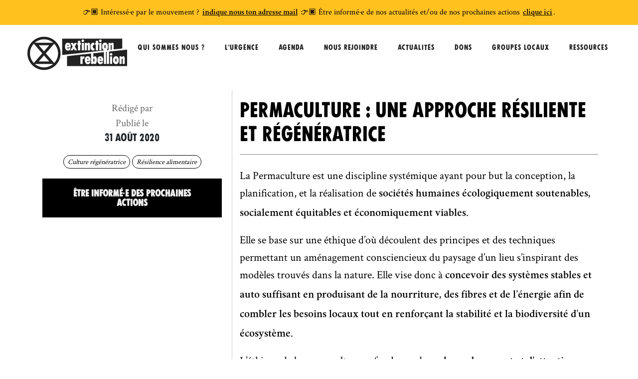

--- FILE ---
content_type: text/html
request_url: https://extinctionrebellion.fr/blog/2020/08/31/la-permaculture-une-approche-resiliente-et-regeneratrice.html
body_size: 15866
content:
<!DOCTYPE html>
<html lang="fr">
    <!-- Head -->
<head>
    <meta charset="utf-8">
    <meta http-equiv="X-UA-Compatible" content="IE=edge">
    <meta name="viewport" content="width=device-width, initial-scale=1">
    <meta name="description" content="La Permaculture est une discipline systémique ayant pour but la conception, la planification, et la réalisation de sociétés humaines écologiquement soutenabl...">
    <meta name="author" content="">
    <meta name="keywords" content="">
    <link rel="icon" type="image/x-icon" sizes="16x16" href="https://extinctionrebellion.fr/favicon-16.ico">
    <link rel="shortcut icon" type="image/x-icon" sizes="32x32" href="https://extinctionrebellion.fr/favicon-32.ico">
    <link rel="icon" type="image/x-icon" sizes="64x64" href="https://extinctionrebellion.fr/favicon.ico">
    <link rel="icon" type="image/png" sizes="32x32" href="https://extinctionrebellion.fr/favicon.png">
    <title>Permaculture : une approche résiliente et régénératrice</title>
    <meta content="Extinction Rebellion" property="og:site_name" />

    <meta property="og:url" content="https://extinctionrebellion.fr/blog/2020/08/31/la-permaculture-une-approche-resiliente-et-regeneratrice.html" />

    <meta property="og:description" content="La Permaculture est une discipline systémique ayant pour but la conception, la planification, et la réalisation de sociétés humaines écologiquement soutenabl..." />

    
    <!-- page.modified isn't a natural Jekyll property, but it can be added. -->
    
        <meta property="og:type" content="website" />
    
    

    <meta property="article:author" content="" />
    <meta property="article:publisher" content="" />

    
        <meta property="article:tag" content="blog" />
    

    <meta name="twitter:card" content="summary_large_image" />
    <meta name="twitter:creator" content="@xrFrance" />
    
        <meta name="twitter:title" content="Permaculture : une approche résiliente et régénératrice" />
        <meta property="og:title" content="Permaculture : une approche résiliente et régénératrice" />
    

    
        <meta property="og:image" content="https://extinctionrebellion.fr//content/files/perma.jpg" />
        <meta name="twitter:image" content="https://extinctionrebellion.fr//content/files/perma.jpg" />
    

    <!-- Bootstrap Core CSS -->
    <link href="https://extinctionrebellion.fr/assets/vendor/bootstrap/css/bootstrap.min.css" rel="stylesheet">

    <link href="https://extinctionrebellion.fr/assets/vendor/ekko-lightbox/ekko-lightbox.css" rel="stylesheet">

    <link href="https://extinctionrebellion.fr/assets/vendor/remixicon/fonts/remixicon.css" rel="stylesheet">

    <!-- Theme CSS -->
    <link href="https://extinctionrebellion.fr/assets/main.css?20260122080502" rel="stylesheet">

    <!-- jQuery -->
    <script src="/assets/vendor/jquery/jquery.min.js" defer></script>
    <!-- Bootstrap Core JavaScript -->
    <script src="/assets/vendor/bootstrap/js/bootstrap.min.js" defer></script>
    <!-- Polyfill for Bootstrap Affix plugin -->
    <script src="/assets/vendor/scrollPosStyler/scrollPosStyler.min.js" defer></script>

    <!-- Plugin JavaScript -->
    <script src="/assets/vendor/jquery.easing-1.4.1/jquery.easing.min.js" defer></script>
    <!-- Contact Form JavaScript -->
    <script src="/assets/js/jqBootstrapValidation.js" defer></script>
    <script src="/assets/js/contact_me.js" defer></script>

    <script src="/assets/vendor/ekko-lightbox/ekko-lightbox.min.js" defer></script>

    <!-- Theme JavaScript -->
    <script src="/assets/js/xr-2.js" defer></script>

    
    <!-- Matomo -->
    <script type="text/javascript">
     var _paq = window._paq || [];
     /* tracker methods like "setCustomDimension" should be called before "trackPageView" */
     _paq.push(['trackPageView']);
     _paq.push(['enableLinkTracking']);
     (function() {
         var u="https://stats.rebellion.global/";
         _paq.push(['setTrackerUrl', u+'matomo.php']);
         _paq.push(['setSiteId', '2']);
         var d=document, g=d.createElement('script'), s=d.getElementsByTagName('script')[0];
         g.type='text/javascript'; g.async=true; g.defer=true; g.src=u+'matomo.js'; s.parentNode.insertBefore(g,s);
     })();
    </script>
    <!-- End Matomo Code -->
    

</head>


    <body class="index">
        
<div class='global-message' style='background-color:#ffc11e'>
    <p>👉🏾 Intéressé·e par le mouvement ? <a href='https://listes.extinctionrebellion.fr/subscription/QxSIKYLMjA'>indique nous ton adresse mail</a> 👉🏿 Être informé·e de nos actualités et/ou de nos prochaines actions <a href='https://extinctionrebellion.fr/newsletter/'>clique ici</a>.</p>
</div>

        <!-- Navigation -->
<nav role="navigation" aria-label="Liens d'évitement">
	<ul class="skiplinks">
		<li><a href="#page-content">Aller au contenu</a></li>
		<li><a href="#main-nav">Aller au menu</a></li>
		<li><a href="#footer">Aller au pied de page</a></li>
	</ul>
</nav>
<nav id="main-nav" class="xr-nav fixed-navbar-custom sps sps--abv global-message-active " data-sps-offset="100">
<div class="container">
  <a class="navbar-brand" href="/">
    <svg width="200.00198" height="66.600403" viewBox="0 0 200.00198 66.600403"><path d="M 200.00198,58.715537 V 25.825353 l -36.31384,3.926385 v 24.309208 c 0,0 0.0287,0.493051 -0.7383,0.493051 h -1.44789 -1.44631 c -0.767,0 -0.7383,-0.493051 -0.7383,-0.493051 V 43.134823 30.225096 l -1.53241,0.165758 v 23.670092 c 0,0 0.0287,0.493051 -0.7383,0.493051 h -1.4463 -1.4479 c -0.767,0 -0.7383,-0.493051 -0.7383,-0.493051 V 43.134823 30.862697 l -21.20659,2.293115 v 7.78492 c 0.18657,-0.0047 0.55014,-0.06697 0.89457,-0.435406 0.48795,-0.523268 1.41919,-1.465358 2.44133,-1.465358 1.02055,0 3.85894,0.80041 3.85894,7.300002 0,6.499831 -2.66777,8.429218 -3.85894,8.429218 -0.65378,0 -1.357,0.03524 -2.12879,-0.652431 -0.88022,-0.783028 -0.84514,-0.873602 -1.07316,-0.839956 -0.0494,0.0077 -0.13395,0.05071 -0.13395,0.146624 v 0.637521 c 0,0 0.0287,0.493051 -0.73671,0.493051 h -1.44789 -1.4479 c -0.76541,0 -0.73671,-0.493051 -0.73671,-0.493051 V 43.134823 33.627973 L 79.542505,38.849971 V 58.715537 Z M 114.33366,43.48707 c 0,0 0.0144,0.384697 -0.28224,0.384697 -0.25673,0 -3.37099,-0.226433 -3.37258,2.04085 v 8.148329 c 0,0 0.0287,0.491536 -0.7383,0.491536 h -1.44631 -1.44789 c -0.76541,0 -0.7383,-0.491536 -0.7383,-0.491536 V 43.560581 43.134823 39.802426 c 0,-0.430781 0.56767,-0.386212 0.56767,-0.386212 h 1.61852 1.61693 c 0,0 0.56768,-0.04457 0.56768,0.386212 v 1.144844 c 0.18975,-0.01276 0.57405,-0.08475 0.90254,-0.453186 0.45446,-0.512026 1.27727,-1.447897 2.47004,-1.447897 0.24397,0 0.28224,0.142318 0.28224,0.368432 z m 12.19232,4.642121 c -0.14192,0.476786 -0.87863,0.44011 -0.87863,0.44011 h -5.96062 c 0,1.207113 0.0606,2.554471 1.45588,2.554471 0.99343,0 1.18638,-0.666543 1.27089,-0.979245 0.10365,-0.397055 0.66495,-0.341005 0.66495,-0.341005 h 2.55455 c 0.55333,0 0.52462,0.425758 0.52462,0.425758 0,0 0.28384,4.712125 -5.19361,4.712125 -5.47745,0 -5.77564,-6.812214 -5.77564,-6.812214 0,0 -1.07795,-9.038116 5.70388,-9.038116 6.84084,0 5.79319,8.508629 5.63373,9.038116 m 25.32704,0 c -0.14352,0.476786 -0.88022,0.44011 -0.88022,0.44011 h -5.96062 c 0,1.207113 0.0606,2.554471 1.45587,2.554471 0.99344,0 1.18638,-0.666543 1.27249,-0.979245 0.10206,-0.397055 0.66336,-0.341005 0.66336,-0.341005 h 2.55455 c 0.55332,0 0.52462,0.425758 0.52462,0.425758 0,0 0.28384,4.712125 -5.19361,4.712125 -5.47746,0 -5.77565,-6.812214 -5.77565,-6.812214 0,0 -1.07795,-9.038116 5.70548,-9.038116 6.83925,0 5.79159,8.508629 5.63373,9.038116 m 13.87302,-8.32525 c 0,-0.432296 0.56768,-0.386212 0.56768,-0.386212 h 1.61852 1.61693 c 0,0 0.56767,-0.04608 0.56767,0.386212 v 14.257005 c 0,0 0.0287,0.493051 -0.7383,0.493051 h -1.4463 -1.4479 c -0.76541,0 -0.7383,-0.493051 -0.7383,-0.493051 V 43.134823 Z m 4.81091,-4.572039 c 0,1.41776 -1.17522,2.567546 -2.62471,2.567546 -1.44949,0 -2.62631,-1.149786 -2.62631,-2.567546 0,-1.418955 1.17682,-2.568742 2.62631,-2.568742 1.44949,0 2.62471,1.149787 2.62471,2.568742 m 12.78073,11.801958 v 0.0015 c 0,7.564706 -4.62434,7.765944 -5.42483,7.765944 -0.0973,0 -0.22644,0.0046 -0.36836,0.0046 -0.15308,0 -0.31254,-0.01148 -0.40821,-0.01148 -0.80049,0 -5.41527,-0.685518 -5.41527,-7.759087 v -0.0015 -0.0031 c 0.002,-8.139001 5.15375,-7.941271 5.68635,-7.941271 0.0367,0 0.0797,0.0031 0.12119,0.0062 0.043,-0.0031 0.0861,-0.0062 0.12119,-0.0062 0.53419,0 5.68475,-0.19773 5.68794,7.941271 0,0.0015 0,0.0015 0,0.0031 M 195.1528,43.1348 v 10.926123 c 0,0 0.0287,0.493051 -0.7383,0.493051 h -1.44789 -1.21031 c -0.767,0 -0.7383,-0.493051 -0.7383,-0.493051 v -9.365089 c 0,0 0.0797,-1.0219 -0.68089,-1.0219 -0.93444,0 -1.25655,0.698595 -1.25814,1.014086 v 9.372903 c 0,0 0.0287,0.493051 -0.7383,0.493051 h -1.4463 -1.4479 c -0.767,0 -0.7383,-0.493051 -0.7383,-0.493051 v -10.9261 -3.330882 c 0,-0.432296 0.56768,-0.386212 0.56768,-0.386212 h 1.61852 1.61692 c 0,0 0.56768,-0.04608 0.56768,0.386212 v 1.141415 c 0.33805,-0.01244 0.60435,-0.169107 0.69206,-0.234486 0.27267,-0.204029 1.30597,-1.663088 2.6853,-1.663088 3.00742,0 2.69647,4.087041 2.69647,4.087041 m -16.45628,3.693493 c 0,-0.07853 0.0112,-1.108486 -0.0749,-2.168975 -0.0893,-1.10187 -1.09549,-1.043029 -1.09549,-1.043029 0,0 -1.0062,-0.05884 -1.09549,1.043029 -0.0861,1.060489 -0.075,2.090441 -0.075,2.168975 0,0.0763 -0.0112,1.211817 0.075,2.271987 0.051,0.63784 0.40981,0.886678 0.70322,0.982593 0.20092,0.08754 0.37473,0.07598 0.37473,0.07598 0,0 0.12916,0.0085 0.29021,-0.04457 0.30617,-0.06506 0.76382,-0.285274 0.82282,-1.014007 0.0861,-1.06017 0.0749,-2.195685 0.0749,-2.271987 m -30.85392,-1.77184 c 0,0 0.0223,-1.9789 -1.37455,-1.9789 -1.35541,0 -1.46863,1.637576 -1.46863,1.972681 0,0.334786 0.6522,0.312063 0.6522,0.312063 h 1.53241 c 0.7383,0 0.65857,-0.305844 0.65857,-0.305844 m -25.32545,0 c 0,0 0.0223,-1.9789 -1.37454,-1.9789 -1.35701,0 -1.47023,1.637576 -1.47023,1.972681 0,0.334786 0.65379,0.312063 0.65379,0.312063 h 1.53241 c 0.73671,0 0.65857,-0.305844 0.65857,-0.305844 m 9.62023,1.77184 c 0,0.0763 -0.0112,1.106254 0.0749,2.166664 0.0893,1.103463 1.09549,1.043028 1.09549,1.043028 0,0 1.0062,0.06044 1.09549,-1.043028 0.0861,-1.06041 0.0765,-2.090362 0.075,-2.166664 0.002,-0.07853 0.0112,-1.108486 -0.075,-2.168975 -0.0893,-1.10187 -1.09549,-1.043029 -1.09549,-1.043029 0,0 -1.00619,-0.05884 -1.09549,1.043029 -0.0861,1.060489 -0.0749,2.090441 -0.0749,2.168975" style="fill-opacity:1;fill-rule:nonzero;stroke:none;stroke-width:0.13333334" id="path14" /><path d="M 190.22628,23.555838 V 3.6903038 H 69.766886 V 36.578941 L 154.25528,27.44483 c -1.60895,-0.436921 -4.43618,-2.036226 -4.43618,-7.590219 v -0.0031 -0.0034 c 0.002,-8.139001 5.15375,-7.941191 5.68795,-7.941191 0.0351,0 0.0781,0.0031 0.12198,0.0068 0.0407,-0.0037 0.0837,-0.0068 0.12039,-0.0068 0.5326,0 5.68476,-0.19781 5.68635,7.941191 v 0.0034 0.0031 c 0,4.434664 -1.58742,6.32889 -3.06482,7.145485 l 4.26795,-0.46092 v -10.54023 -3.33128 c 0,-0.432217 0.56688,-0.385814 0.56688,-0.385814 h 1.61692 1.61852 c 0,0 0.56768,-0.0464 0.56768,0.385814 v 1.141814 c 0.33646,-0.01276 0.60435,-0.168789 0.69206,-0.234247 0.27267,-0.204587 1.30597,-1.663089 2.68371,-1.663089 3.00901,0 2.69647,4.086802 2.69647,4.086802 v 9.409658 z m -46.0696,-10.888172 c 0,-0.432217 0.56768,-0.385814 0.56768,-0.385814 h 1.61852 1.61692 c 0,0 0.56768,-0.0464 0.56768,0.385814 v 14.2586 c 0,0 0.0287,0.491456 -0.7383,0.491456 h -1.4463 -1.4471 c -0.76541,0 -0.7391,-0.491456 -0.7391,-0.491456 v -10.92732 z m -35.13384,0 c 0,-0.432217 0.56768,-0.385814 0.56768,-0.385814 h 1.61693 1.61852 c 0,0 0.56608,-0.0464 0.56608,0.385814 v 14.2586 c 0,0 0.0287,0.491456 -0.73671,0.491456 h -1.44789 -1.4479 c -0.76541,0 -0.73671,-0.491456 -0.73671,-0.491456 v -10.92732 z m -22.190459,8.326845 c -0.143514,0.476785 -0.880219,0.440349 -0.880219,0.440349 h -5.960617 c 0,1.205358 0.06059,2.552955 1.457465,2.552955 0.991841,0 1.184788,-0.666782 1.270896,-0.978845 0.102055,-0.397454 0.663354,-0.340129 0.663354,-0.340129 h 2.55455 c 0.553327,0 0.524624,0.426078 0.524624,0.426078 0,0 0.283839,4.71029 -5.193614,4.71029 -5.477294,0 -5.775404,-6.810698 -5.775404,-6.810698 0,0 -1.077871,-9.039711 5.705241,-9.039711 6.839242,0 5.793184,8.508709 5.633724,9.039711 m 12.49848,6.423211 h -3.93388 c 0,0 -0.41938,0 -0.664948,-0.435326 -0.223245,-0.398651 -1.390492,-2.922983 -1.390492,-2.922983 0,0 -0.113217,-0.226354 -0.33965,-0.226354 -0.228028,0 -0.341245,0.226354 -0.341245,0.226354 0,0 -1.165653,2.524332 -1.390491,2.922983 -0.243974,0.435326 -0.663354,0.435326 -0.663354,0.435326 h -3.93388 c -0.425758,0 0,-0.690781 0,-0.690781 0,0 3.831825,-6.413245 3.97215,-6.711595 0.143514,-0.29811 0,-0.610492 0,-0.610492 0,0 -3.447526,-6.158189 -3.745717,-6.682972 -0.29819,-0.524464 0.526219,-0.44003 0.526219,-0.44003 h 3.53204 c 0.625083,0 0.767003,0.397056 0.767003,0.397056 0,0 0.880219,2.044358 1.022139,2.355145 0.153081,0.357271 0.255136,0.312383 0.255136,0.312383 0,0 0.09089,0.04489 0.255136,-0.312383 0.141919,-0.310787 1.022139,-2.355145 1.022139,-2.355145 0,0 0.141919,-0.397056 0.765408,-0.397056 h 3.533635 c 0,0 0.822814,-0.08443 0.524624,0.44003 -0.298191,0.524783 -3.745717,6.682972 -3.745717,6.682972 0,0 -0.141919,0.312382 0,0.610492 0.141919,0.29835 3.973745,6.711595 3.973745,6.711595 0,0 0.425758,0.690781 0,0.690781 M 107.39635,15.5283 c 0,0 0.0223,0.470646 -0.46562,0.470646 h -0.95995 v 10.92732 c 0,0 0.0287,0.491456 -0.73671,0.491456 h -1.4479 -1.44789 c -0.76541,0 -0.73671,-0.491456 -0.73671,-0.491456 v -10.92732 h -0.95995 c -0.48795,0 -0.46562,-0.470646 -0.46562,-0.470646 v -2.803308 c 0,-0.44314 0.43214,-0.44314 0.43214,-0.44314 h 0.99343 V 8.5236179 c 0,-0.4307016 0.56609,-0.3862122 0.56609,-0.3862122 h 1.61851 1.61693 c 0,0 0.56768,-0.044489 0.56768,0.3862122 v 3.7582341 h 0.99343 c 0,0 0.43214,0 0.43214,0.44314 z m 6.43661,-7.4322742 c 0,1.4173607 -1.17602,2.5672272 -2.62551,2.5672272 -1.4495,0 -2.62472,-1.1498665 -2.62472,-2.5672272 0,-1.4192743 1.17522,-2.5691408 2.62472,-2.5691408 1.44949,0 2.62551,1.1498665 2.62551,2.5691408 m 11.57919,7.9029202 v 10.92732 c 0,0 0.0287,0.491456 -0.7383,0.491456 h -1.4463 -1.2119 c -0.76541,0 -0.7375,-0.491456 -0.7375,-0.491456 V 17.56022 c 0,0 0.0789,-1.022458 -0.6817,-1.022458 -0.93443,0 -1.25654,0.698514 -1.25814,1.014006 v 9.374498 c 0,0 0.0287,0.491456 -0.7383,0.491456 h -1.4455 -1.4487 c -0.767,0 -0.7383,-0.491456 -0.7383,-0.491456 v -10.92732 -3.33128 c 0,-0.432217 0.56768,-0.385814 0.56768,-0.385814 h 1.61932 1.61613 c 0,0 0.56767,-0.0464 0.56767,0.385814 v 1.141814 c 0.33806,-0.01276 0.60675,-0.168789 0.69206,-0.234247 0.27268,-0.204587 1.30598,-1.663089 2.68531,-1.663089 3.00981,0 2.69647,4.086802 2.69647,4.086802 m 9.19447,10.001415 c 0,0 0.008,0.327929 -0.13555,0.669652 -0.45924,0.886359 -2.13118,0.970713 -2.55933,0.970713 -0.79969,0 -5.41766,0.351371 -5.42084,-7.78763 v -0.005 c 0.003,-8.139001 5.15295,-7.941191 5.68714,-7.941191 0.42895,0 1.33149,0.183379 1.75884,0.521594 0.13554,0.108433 0.40982,0.307758 0.53419,0.602679 0.14352,0.341006 0.13555,0.669653 0.13555,0.669653 v 2.483112 c 0,0.468733 -0.35401,0.312701 -0.35401,0.312701 0,0 -0.59638,-0.29835 -0.99343,-0.29835 -1.92469,0 -1.92787,3.530207 -1.92787,3.649802 v 0.0034 0.0016 c 0,0.119595 0.003,3.649801 1.92787,3.649801 0.39705,0 0.99343,-0.298349 0.99343,-0.298349 0,0 0.35401,-0.156032 0.35401,0.312701 z M 143.13374,15.5283 c 0,0 0.0215,0.470646 -0.46562,0.470646 h -0.95995 v 10.92732 c 0,0 0.0279,0.491456 -0.7375,0.491456 h -1.4479 -1.4479 c -0.76541,0 -0.7367,-0.491456 -0.7367,-0.491456 v -10.92732 h -0.95995 c -0.48715,0 -0.46563,-0.470646 -0.46563,-0.470646 v -2.803308 c 0,-0.44314 0.43214,-0.44314 0.43214,-0.44314 h 0.99344 V 8.5236179 c 0,-0.4307016 0.56767,-0.3862122 0.56767,-0.3862122 h 1.61693 1.61772 c 0,0 0.56768,-0.044489 0.56768,0.3862122 v 3.7582341 h 0.99344 c 0,0 0.43213,0 0.43213,0.44314 z m 5.83385,-7.4322742 c 0,1.4173607 -1.17522,2.5672272 -2.62471,2.5672272 -1.4487,0 -2.62631,-1.1498665 -2.62631,-2.5672272 0,-1.4192743 1.17761,-2.5691408 2.62631,-2.5691408 1.44949,0 2.62471,1.1498665 2.62471,2.5691408 M 82.821961,17.920201 c 0,0 0.02232,-1.977305 -1.372951,-1.977305 -1.357006,0 -1.471817,1.637894 -1.471817,1.97268 0,0.334787 0.653786,0.312701 0.653786,0.312701 h 1.532412 c 0.7383,0 0.65857,-0.308076 0.65857,-0.308076 m 71.651779,1.725437 c 0,0.07662 -0.0104,1.211817 0.075,2.272306 0.0526,0.637521 0.41061,0.886359 0.70322,0.982274 0.20092,0.08754 0.37712,0.07662 0.37712,0.07662 0,0 0.12757,0.0078 0.28942,-0.04481 0.30537,-0.06546 0.76222,-0.285274 0.82122,-1.014086 0.0861,-1.060489 0.075,-2.195685 0.075,-2.272306 0,-0.0763 0.0112,-1.108407 -0.075,-2.168577 -0.0893,-1.101949 -1.09549,-1.042709 -1.09549,-1.042709 0,0 -1.00619,-0.05924 -1.09549,1.042709 -0.0853,1.06017 -0.075,2.092276 -0.075,2.168577 m 12.53516,-2.09387 v 8.513971 l 1.93983,-0.209291 V 17.56022 c 0,0 0.0789,-1.022458 -0.68169,-1.022458 -0.93603,0 -1.25814,0.698514 -1.25814,1.014006" style="fill-opacity:1;fill-rule:nonzero;stroke:none;stroke-width:0.13333334" id="path16" /><path d="M 66.598574,33.300044 C 66.598574,14.909834 51.688739,-6.596e-7 33.29853,-6.596e-7 14.907921,-6.596e-7 -0.00155711,14.909834 1.2197348e-7,33.300044 -0.00155711,51.690572 14.907921,66.600399 33.29853,66.600399 c 18.392043,0 33.300044,-14.909827 33.300044,-33.300355 M 33.29853,61.471829 c -7.056427,0 -13.499969,-2.600882 -18.443231,-6.886977 h 0.37816 1.605444 32.352931 2.173281 0.37808 c -4.943262,4.286095 -11.388558,6.886977 -18.444665,6.886977 m 0,-24.046713 10.444634,12.013721 H 22.855411 Z m 0,-8.256682 L 22.860434,17.160932 H 43.736945 Z M 12.863643,13.919427 29.708765,33.296934 12.860534,52.67755 C 8.0720278,47.62745 5.1263939,40.810533 5.1263939,33.300044 c 0,-7.510489 2.9456339,-14.330516 7.7372491,-19.380617 M 33.29853,5.1282349 c 7.056107,0 13.501403,2.5990395 18.444665,6.8854061 h -3.53204 v 0.0016 H 18.387419 v -0.0016 h -3.53212 C 19.798561,7.7272744 26.242103,5.1282349 33.29853,5.1282349 M 61.470019,33.300044 c 0,7.510489 -2.943473,14.327406 -7.733573,19.377506 L 36.887577,33.296934 53.734931,13.919427 c 4.791615,5.050101 7.735088,11.870128 7.735088,19.380617" style="fill-opacity:1;fill-rule:nonzero;stroke:none;stroke-width:0.13333334" id="path18" /></svg>

    <span class="visually-hidden">Extinction Rebellion France page d'accueil</span>
  </a>
	<button id="main-navbar-toggler" class="xr-navbar-toggler" type="button" data-toggle="collapse" data-target="#main-nav-collapse">
      <span class="visually-hidden">Afficher la navigation</span>
      <span aria-hidden="true">Menu</span>
      <i class="fa fa-bars"></i>
	</button>

	<div id='main-nav-collapse' class="xr-navbar-collapse collapse">
    <ul class="xr-nav">
		
		<li class="nav-item ">
		    <a class="nav-link " href="/revendications/">Qui sommes nous ?</a>
        
          <ul class="main-navbar-childs">
            
            <li class="">
                <a class="" href="/revendications/" >
                    Nos revendications
                </a>
            </li>
            
            <li class="">
                <a class="" href="/principes-extinction-rebellion/" >
                    Nos principes
                </a>
            </li>
            
            <li class="">
                <a class="" href="/assemblees-citoyennes/" >
                    Assemblées citoyennes
                </a>
            </li>
            
            <li class="">
                <a class="page-scroll" href="/vision-dun-futur-prefere/" >
                    Vision
                </a>
            </li>
            
            <li class="">
                <a class="page-scroll" href="/culture-regeneratrice/" >
                    Culture régénératrice
                </a>
            </li>
            
            <li class="">
                <a class="page-scroll" href="/historique/" >
                    Historique
                </a>
            </li>
            
          </ul>
        
		</li>
		
		<li class="nav-item ">
		    <a class="nav-link " href="/urgence-bioclimatique/">L'Urgence</a>
        
		</li>
		
		<li class="nav-item ">
		    <a class="nav-link " href="/agenda/">Agenda</a>
        
          <ul class="main-navbar-childs">
            
            <li class="">
                <a class="" href="/agenda/" >
                    Agenda
                </a>
            </li>
            
            <li class="">
                <a class="" href="/campagnes/" >
                    Nos campagnes
                </a>
            </li>
            
          </ul>
        
		</li>
		
		<li class="nav-item ">
		    <a class="nav-link page-scroll" href="/rejoignez-nous/">Nous rejoindre</a>
        
		</li>
		
		<li class="nav-item ">
		    <a class="nav-link " href="/actualites/">Actualités</a>
        
		</li>
		
		<li class="nav-item ">
		    <a class="nav-link " href="/faire-un-don/">Dons</a>
        
		</li>
		
		<li class="nav-item ">
		    <a class="nav-link " href="/branches/">Groupes locaux</a>
        
		</li>
		
		<li class="nav-item ">
		    <a class="nav-link " href="/ressources/">Ressources</a>
        
		</li>
		
  </ul>
	</div>
</div>
</nav>

        
<div class="sub-nav-place-holder" style="height: 31px;"></div>


        

        <div id="page-content" class="global-message-active">
            <div class="actualite-container">

  <article class="new-post post post-container bg-white" itemscope itemtype="http://schema.org/BlogPosting">

    <header class="post-header">
      <h1 class="post-title my-3" itemprop="name headline">Permaculture : une approche résiliente et régénératrice</h1>
      <div class="post-infos">
      <div><div class='label'>Rédigé par</div><div class='author'></div></div>
          
      <div><div class='label'>Publié le </div><div class='date'>

31

août
2020

</div></div>
      
      <div class='tags'>
        
          
        
        
          <a href='/actualites/culture-régénératrice' class='tag'>
              Culture régénératrice
          </a>
        
        
        
          <a href='/actualites/résilience-alimentaire' class='tag'>
              Résilience alimentaire
          </a>
        
        
      </div>
    </header>

    <div class="post-content" itemprop="articleBody">
        
        <p>La Permaculture est une discipline systémique ayant pour but la conception, la planification, et la réalisation de <strong>sociétés humaines écologiquement soutenables, socialement équitables et économiquement viables</strong>.</p>

<p>Elle se base sur une éthique d’où découlent des principes et des techniques permettant un aménagement consciencieux du paysage d’un lieu s’inspirant des modèles trouvés dans la nature. Elle vise donc à <strong>concevoir des systèmes stables et auto suffisant en produisant de la nourriture, des fibres et de l’énergie afin de combler les besoins locaux tout en renforçant la stabilité et la biodiversité d’un écosystème</strong>.</p>

<p>L’éthique de la permaculture se fonde sur des <strong>valeurs de respect et d’attention envers la nature (« Earth Care »), envers l’Humain, la communauté et les générations futures</strong> (« Human Care ») et de partage équitable des ressources et de la production (limitation de la surconsommation, redistribution des surplus,..).</p>

<p>La fleur de permaculture met en évidence les domaines clefs nécessitant une transformation pour générer une culture durable.</p>

<figure><a href="/content/files/image_fleur-permaculturelle-avec-details_inspiree-de-david-holmgren.png" data-toggle="lightbox" data-gallery="figures-gallery" data-footer="Fleur permaculture avec details inspiree de David Holmgren"><img style="width:100%" src="/content/files/image_fleur-permaculturelle-avec-details_inspiree-de-david-holmgren.png" /></a><figcaption>Fleur permaculture avec details inspiree de David Holmgren</figcaption></figure>

<p>Véritable philosophie, c’est donc une approche qui permet la conception et l’organisation de l’usage de la terre, de la planète et des groupes sociaux. Elle vise à <strong>minimiser le travail et l’énergie tout en maximisant la production, l’intelligence et le lien social afin de créer des écosystèmes naturels et humains résilients, abondants et régénératifs</strong>.</p>

<p>Appliquée à l’entretien de la terre et de la nature et plus spécifiquement à l’agriculture, elle a pour but ultime de nourrir tous les humain.e.s de la planète, et de manière durable.</p>

<h4 id="pour-aller-plus-loin">Pour aller plus loin</h4>

<blockquote>
  <p>Si vous souhaitez en savoir plus, nous vous conseillons le livre de Perrine et Charles Hervé-Gruyer : <strong>Permaculture, Guérir la terre, nourrir les hommes</strong> aux éditions Acte Sud (collection Domaine du possible).</p>

  <p>La ferme du Bec-Hellouin, créée en 2003 par Perrine et Charles Hervé-Gruyer en Haute-Normandie, fait aujourd’hui référence en matière d’agriculture naturelle. Cette réussite démontre la pertinence sociale, économique et écologique d’une agriculture permaculturelle. Dans cet ouvrage résolument positif, les auteurs proposent de nombreuses pistes novatrices, fondées sur des expériences réussies développées pour une agriculture tournée vers l’avenir.</p>
</blockquote>


        <div class="related-articles">
          <h3>Lire d'autres articles sur le site web</h3>

          
          
          
          
          
          
          
          
          

          
          

          
          

          
          

          <ul class="mini-articles green-preview">
            
    <li class="post-preview">
        
        <a href="/lettres-infos/2019/09/26/lettre-info-4.html" class="d-block">
            <img src="/content/files/thumbs/nl4_300x167resize.jpg" class="img-fluid w-100 mx-auto" alt="Lettre d’info #4 – La rue aux citoyen·nes" />
        

        <div class="body">
            <h3 class="include.post-title card-title">
                Lettre d’info #4 – La rue aux citoyen·nes
            </h3>

            

            

            

            
            <div class="card-excerpt">
                <p>Cher·es ami·es,
</p>
            </div>
            
        </div>
        </a>
    </li>

            
    <li class="post-preview">
        

        <div class="body">
            <h3 class="include.post-title card-title">
                Hommage à Zineb Redouane
            </h3>

            

            

            

            
            <div class="card-excerpt">
                <p>Sur le pont Sully, des activistes d’extinction Rebellion ont été agressé violemment par des « for...</p>
            </div>
            
        </div>
        </a>
    </li>

            
    <li class="post-preview">
        
        <a href="/actions/2020/06/21/1000-pancartes-pour-soutenir-les-citoyens-de-la-ccc-ce-matin-sur-le-parvis-du-trocadero.html" class="d-block">
            <img src="/content/files/thumbs/yfc_pancartes_300x167resize.jpg" class="img-fluid w-100 mx-auto" alt="1000 pancartes pour soutenir les citoyens de la CCC sur le parvis du Trocadéro !" />
        

        <div class="body">
            <h3 class="include.post-title card-title">
                1000 pancartes pour soutenir les citoyens de la CCC sur le parvis du Trocadéro !
            </h3>

            
            <div class="card-date">
                

21

juin
2020


            </div>
            

            

            

            
            <div class="card-excerpt">
                <p>Pour le dernier week-end de travail pour la Convention Citoyenne pour le Climat (CCC) Extinction ...</p>
            </div>
            
        </div>
        </a>
    </li>

            
    <li class="post-preview">
        
        <a href="/actions/2025/06/13/actions-supermarches-pour-denoncer-la-presence-massive-de-pesticides-dans-notre-alimentation.html" class="d-block">
            <img src="/content/files/actions/thumbs/cdr-vignette-supermarche-juin2025-540x300_300x167resize.jpg" class="img-fluid w-100 mx-auto" alt="En juin, ﻿actions supermarchés pour dénoncer la présence massive de pesticides dans notre alimentation." />
        

        <div class="body">
            <h3 class="include.post-title card-title">
                En juin, ﻿actions "supermarchés" pour dénoncer la présence massive de pesticides dans notre alimentation.
            </h3>

            
            <div class="card-date">
                

8

juin
2025


            </div>
            

            

            

            
            <div class="card-excerpt">
                <p>Du 1er au 8 juin, dans le cadre des actions décentralisées du début de chaque mois de la campagne...</p>
            </div>
            
        </div>
        </a>
    </li>

            
    <li class="post-preview">
        
        <a href="/actions/2024/02/07/nge-devient-nuit-gravement-a-notre-environnement.html" class="d-block">
            <img src="/content/files/actions/thumbs/lille_300x167resize.jpg" class="img-fluid w-100 mx-auto" alt="NGE devient Nuit Gravement à notre Environnement" />
        

        <div class="body">
            <h3 class="include.post-title card-title">
                NGE devient Nuit Gravement à notre Environnement
            </h3>

            
            <div class="card-date">
                

7

février
2024


            </div>
            

            

            

            
            <div class="card-excerpt">
                <p>

Dimanche 4 février la société de BTP NGE a été visée par les groupes locaux  ﻿XR Lille XR Nante...</p>
            </div>
            
        </div>
        </a>
    </li>

            
    <li class="post-preview">
        
        <a href="/blog/2020/12/12/5g-le-paradoxe-energetique.html" class="d-block">
            <img src="/content/files/thumbs/xr-5g-540x300px2_300x167resize.jpg" class="img-fluid w-100 mx-auto" alt="La 5G - Episode 2 : Le paradoxe énergétique" />
        

        <div class="body">
            <h3 class="include.post-title card-title">
                La 5G - Episode 2 : Le paradoxe énergétique
            </h3>

            

            

            

            
            <div class="card-excerpt">
                <p>


  Dans le cadre du Procès 5G France prévu pour le 16 décembre, XR publie une série d’articles ...</p>
            </div>
            
        </div>
        </a>
    </li>

          </ul>
        </div>
    </div>

    
    <!-- <p class="text-center" style='margin-top: 30px'><a href="/actualites/" class="o-button-pink">
          Voir toutes les actualités
        </a></p> -->
    </article>
    <aside>
      <div class='aside-container'>
        <div class='label'>Rédigé par</div><div class='author'></div>
          
        <div class='label'>Publié le </div><div class='date'>

31

août
2020

</div>
        
        <div class='tags'>
          
            
          
          
            <a href='/actualites/culture-régénératrice' class='tag'>
                Culture régénératrice
            </a>
          
          
          
            <a href='/actualites/résilience-alimentaire' class='tag'>
                Résilience alimentaire
            </a>
          
          
        </div>
      
      <div class="sticky-container">
        <p style="margin-top:15px"><a href="https://listes.extinctionrebellion.fr/subscription/LEezmiAixi/" class="o-button-rebel">Être informé·e des prochaines actions</a></p>
      </div>

      </div>
      <!-- <h3 class="card-date">
        

         -->
    </h3>
    </aside>
</div>


        </div>

        <!-- Footer -->

<footer id="footer">
    <div class="container">
        <div class="row">
            <div class="col-md-4">
                <ul class="list-inline quicklinks">
  
</ul>

            </div>
            <div class="col-md-4">
                <ul class="list-inline social-buttons">

  
  <li class="list-inline-item">
    <a rel="me" href="https://social.rebellion.global/@xrfrance" title="xrfrance sur Mastodon" aria-label="xrfrance sur Mastodon">
      <span class="icon icon--mastodon"><svg width="20" viewBox="0 0 216.4144 232.00976"><path style="fill-opacity:1;stroke-width:1" d="m 215.67464,96.14215 v 94.18492 H 178.36039 V 98.91053 c 0,-19.27049 -8.10809,-29.051595 -24.32622,-29.051595 -17.93171,0 -26.91881,11.602867 -26.91881,34.545865 v 50.0376 H 90.021344 v -50.0376 c 0,-22.942998 -8.989034,-34.545865 -26.920737,-34.545865 -16.218126,0 -24.326224,9.781105 -24.326224,29.051605 v 91.41653 H 1.4601365 V 96.14215 c 0,-19.249243 4.9011777,-34.545862 14.7460335,-45.862811 10.152026,-11.316948 23.447219,-17.118382 39.951263,-17.118382 19.094694,0 33.554811,7.33921 43.115681,22.01956 l 9.294276,15.580606 9.2962,-15.580606 c 9.55894,-14.68035 24.01906,-22.01956 43.11569,-22.01956 16.50211,0 29.7973,5.801434 39.95126,17.118382 9.84292,11.316949 14.7441,26.613568 14.7441,45.862811" /></svg>
</span>
      <!-- <span class="username">xrfrance</span> -->
    </a>

  </li>
  

  
  <li class="list-inline-item">
    <a href="https://tube.extinctionrebellion.fr/videos/local" title="xrfrance sur Peertube" aira-label="xrfrance sur Peertube">
      <span class="icon icon--peertube"><svg width="12" height="12" viewBox="0 0 33.867 33.867"><g transform="translate(-14.834 -94.555)"><path d="m18.538 96.213v15.275l13.229-7.6377zm13.23 7.6381v15.275l13.229-7.6377zm-13.23 7.6381v15.275l13.229-7.6377z" fill-opacity=".9819"/></g></svg>
</span>
      <!-- <span class="username">xrfrance</span> -->
    </a>
  </li>
  

  
  <li class="list-inline-item">
    <a href="https://facebook.com/xrfrance" title="xrfrance sur Facebook" aria-label="xrfrance sur Facebook">
      <span class="icon icon--facebook"><svg width="12px" height="12px" viewBox="0 0 96.124 96.123" style="enable-background:new 0 0 96.124 96.123;" xml:space="preserve"><g><path d="M72.089,0.02L59.624,0C45.62,0,36.57,9.285,36.57,23.656v10.907H24.037c-1.083,0-1.96,0.878-1.96,1.961v15.803   c0,1.083,0.878,1.96,1.96,1.96h12.533v39.876c0,1.083,0.877,1.96,1.96,1.96h16.352c1.083,0,1.96-0.878,1.96-1.96V54.287h14.654   c1.083,0,1.96-0.877,1.96-1.96l0.006-15.803c0-0.52-0.207-1.018-0.574-1.386c-0.367-0.368-0.867-0.575-1.387-0.575H56.842v-9.246   c0-4.444,1.059-6.7,6.848-6.7l8.397-0.003c1.082,0,1.959-0.878,1.959-1.96V1.98C74.046,0.899,73.17,0.022,72.089,0.02z" fill="#a3a3a3"/></g></svg>
</span>
      <!-- <span class="username">xrfrance</span> -->
    </a>

  </li>
  

  
  <li class="list-inline-item">
    <a href="https://twitter.com/xrFrance" title="xrFrance sur Twitter" aria-label="xrFrance sur Twitter">
      <span class="icon icon--twitter"><svg width="16" height="16" viewBox="0 0 16 16"><path fill="#828282" d="M15.969,3.058c-0.586,0.26-1.217,0.436-1.878,0.515c0.675-0.405,1.194-1.045,1.438-1.809c-0.632,0.375-1.332,0.647-2.076,0.793c-0.596-0.636-1.446-1.033-2.387-1.033c-1.806,0-3.27,1.464-3.27,3.27 c0,0.256,0.029,0.506,0.085,0.745C5.163,5.404,2.753,4.102,1.14,2.124C0.859,2.607,0.698,3.168,0.698,3.767 c0,1.134,0.577,2.135,1.455,2.722C1.616,6.472,1.112,6.325,0.671,6.08c0,0.014,0,0.027,0,0.041c0,1.584,1.127,2.906,2.623,3.206 C3.02,9.402,2.731,9.442,2.433,9.442c-0.211,0-0.416-0.021-0.615-0.059c0.416,1.299,1.624,2.245,3.055,2.271 c-1.119,0.877-2.529,1.4-4.061,1.4c-0.264,0-0.524-0.015-0.78-0.046c1.447,0.928,3.166,1.469,5.013,1.469 c6.015,0,9.304-4.983,9.304-9.304c0-0.142-0.003-0.283-0.009-0.423C14.976,4.29,15.531,3.714,15.969,3.058z"/></svg>
</span>
    </a>

  </li>
  

  
  <li class="list-inline-item">
    <a href="https://www.instagram.com/extinctionrebellionfrance" title="extinctionrebellionfrance sur Instagram" aria-label="extinctionrebellionfrance sur Instagram">
      <span class="icon icon--instagram"><svg width="20" viewBox="0 0 448 512"><path fill="currentColor" d="M224.1 141c-63.6 0-114.9 51.3-114.9 114.9s51.3 114.9 114.9 114.9S339 319.5 339 255.9 287.7 141 224.1 141zm0 189.6c-41.1 0-74.7-33.5-74.7-74.7s33.5-74.7 74.7-74.7 74.7 33.5 74.7 74.7-33.6 74.7-74.7 74.7zm146.4-194.3c0 14.9-12 26.8-26.8 26.8-14.9 0-26.8-12-26.8-26.8s12-26.8 26.8-26.8 26.8 12 26.8 26.8zm76.1 27.2c-1.7-35.9-9.9-67.7-36.2-93.9-26.2-26.2-58-34.4-93.9-36.2-37-2.1-147.9-2.1-184.9 0-35.8 1.7-67.6 9.9-93.9 36.1s-34.4 58-36.2 93.9c-2.1 37-2.1 147.9 0 184.9 1.7 35.9 9.9 67.7 36.2 93.9s58 34.4 93.9 36.2c37 2.1 147.9 2.1 184.9 0 35.9-1.7 67.7-9.9 93.9-36.2 26.2-26.2 34.4-58 36.2-93.9 2.1-37 2.1-147.8 0-184.8zM398.8 388c-7.8 19.6-22.9 34.7-42.6 42.6-29.5 11.7-99.5 9-132.1 9s-102.7 2.6-132.1-9c-19.6-7.8-34.7-22.9-42.6-42.6-11.7-29.5-9-99.5-9-132.1s-2.6-102.7 9-132.1c7.8-19.6 22.9-34.7 42.6-42.6 29.5-11.7 99.5-9 132.1-9s102.7-2.6 132.1 9c19.6 7.8 34.7 22.9 42.6 42.6 11.7 29.5 9 99.5 9 132.1s2.7 102.7-9 132.1z"></path></svg>
</span>
    </a>

  </li>
  

  
  <li class="list-inline-item">
    <a href="https://www.linkedin.com/company/extinction-rebellion-france" title="extinction-rebellion-france sur Linkedin">
      <span class="icon icon--linkedin"><?xml version="1.0" encoding="UTF-8"?>
<!-- Generator: Adobe Illustrator 19.0.0, SVG Export Plug-In . SVG Version: 6.00 Build 0)  -->
<svg id="Layer_1" enable-background="new 0 0 504.4 504.4" version="1.1" viewBox="0 0 504.4 504.4" xml:space="preserve" xmlns="http://www.w3.org/2000/svg">

	
		<path d="m377.6 0.2h-251.2c-69.6 0-126.4 56.8-126.4 126.4v251.6c0 69.2 56.8 126 126.4 126h251.6c69.6 0 126.4-56.8 126.4-126.4v-251.2c-0.4-69.6-57.2-126.4-126.8-126.4zm-209.6 408h-72v-208h72v208zm-36.4-240c-20.4 0-36.8-16.4-36.8-36.8s16.4-36.8 36.8-36.8 36.8 16.4 36.8 36.8c-0.4 20.4-16.8 36.8-36.8 36.8zm276.8 240h-60.4v-100.8c0-24.4-3.2-55.6-36.4-55.6-34 0-39.6 26.4-39.6 54v102.4h-60v-208h56v28h1.6c8.8-16 29.2-28.4 61.2-28.4 66 0 77.6 38 77.6 94.4v114z"/>
	
















</svg>
</span>
    </a>

  </li>
  

  
  <li class="list-inline-item">
    <a href="https://www.linkedin.com/company/extinction-rebellion-france" title="extinction-rebellion-france sur Linkedin" aria-label="extinction-rebellion-france sur Linkedin">
      <span class="icon icon--linkedin"><?xml version="1.0" encoding="UTF-8"?>
<!-- Generator: Adobe Illustrator 19.0.0, SVG Export Plug-In . SVG Version: 6.00 Build 0)  -->
<svg id="Layer_1" enable-background="new 0 0 504.4 504.4" version="1.1" viewBox="0 0 504.4 504.4" xml:space="preserve" xmlns="http://www.w3.org/2000/svg">

	
		<path d="m377.6 0.2h-251.2c-69.6 0-126.4 56.8-126.4 126.4v251.6c0 69.2 56.8 126 126.4 126h251.6c69.6 0 126.4-56.8 126.4-126.4v-251.2c-0.4-69.6-57.2-126.4-126.8-126.4zm-209.6 408h-72v-208h72v208zm-36.4-240c-20.4 0-36.8-16.4-36.8-36.8s16.4-36.8 36.8-36.8 36.8 16.4 36.8 36.8c-0.4 20.4-16.8 36.8-36.8 36.8zm276.8 240h-60.4v-100.8c0-24.4-3.2-55.6-36.4-55.6-34 0-39.6 26.4-39.6 54v102.4h-60v-208h56v28h1.6c8.8-16 29.2-28.4 61.2-28.4 66 0 77.6 38 77.6 94.4v114z"/>
	
















</svg>
</span>
    </a>

  </li>
  

  
  <li class="list-inline-item">
    <a href="https://t.me/ExtinctionRebellionFrance" title="XR France sur Instagram" aria-label="XR France sur Instagram">
      <span class="icon icon--telegram"><?xml version="1.0" encoding="UTF-8" standalone="no"?>
<svg
   xmlns:dc="http://purl.org/dc/elements/1.1/"
   xmlns:cc="http://creativecommons.org/ns#"
   xmlns:rdf="http://www.w3.org/1999/02/22-rdf-syntax-ns#"
   xmlns:svg="http://www.w3.org/2000/svg"
   xmlns="http://www.w3.org/2000/svg"
   xmlns:sodipodi="http://sodipodi.sourceforge.net/DTD/sodipodi-0.dtd"
   xmlns:inkscape="http://www.inkscape.org/namespaces/inkscape"
   viewBox="0 0 240 240"
   version="1.1"
   id="svg13"
   sodipodi:docname="icon-telegram.svg"
   inkscape:version="0.92.3 (2405546, 2018-03-11)">
  <metadata
     id="metadata17">
    <rdf:RDF>
      <cc:Work
         rdf:about="">
        <dc:format>image/svg+xml</dc:format>
        <dc:type
           rdf:resource="http://purl.org/dc/dcmitype/StillImage" />
      </cc:Work>
    </rdf:RDF>
  </metadata>
  <sodipodi:namedview
     pagecolor="#ffffff"
     bordercolor="#666666"
     borderopacity="1"
     objecttolerance="10"
     gridtolerance="10"
     guidetolerance="10"
     inkscape:pageopacity="0"
     inkscape:pageshadow="2"
     inkscape:window-width="1920"
     inkscape:window-height="882"
     id="namedview15"
     showgrid="false"
     inkscape:zoom="0.98333333"
     inkscape:cx="-309.15254"
     inkscape:cy="120"
     inkscape:window-x="0"
     inkscape:window-y="0"
     inkscape:window-maximized="1"
     inkscape:current-layer="svg13" />
  <defs
     id="defs7">
    <linearGradient
       id="A"
       x1="160.01"
       x2="100.01"
       y1="40.008"
       y2="180"
       gradientUnits="userSpaceOnUse">
      <stop
         stop-color="#424d58"
         offset="0"
         id="stop2" />
      <stop
         stop-color="#272a2f"
         offset="1"
         id="stop4" />
    </linearGradient>
  </defs>
  <path
     style="fill:#828282;fill-opacity:1"
     d="M 120,0 A 120,120 0 0 0 0,120 120,120 0 0 0 120,240 120,120 0 0 0 240,120 120,120 0 0 0 120,0 Z m 50.77344,70.111328 c 3.34473,-0.07464 7.03868,1.291391 6.45312,7.923828 -0.347,4.855 -3.12048,21.850469 -5.89648,40.230464 l -8.66992,54.44922 c 0,0 -0.69361,7.97628 -6.59961,9.36328 -5.906,1.38701 -15.60685,-4.85418 -17.33985,-6.24218 -1.387,-1.04 -26.01129,-16.64735 -35.02929,-24.27735 -2.428,-2.08 -5.203301,-6.24265 0.3457,-11.09765 12.486,-11.445 27.40002,-25.66464 36.41601,-34.68164 4.16201,-4.162 8.32538,-13.873081 -9.01562,-2.08008 l -48.902344,32.94726 c 0,0 -5.551078,3.46866 -15.955078,0.34766 -10.404,-3.121 -22.542969,-7.2832 -22.542969,-7.2832 0,0 -8.323515,-5.202 5.896485,-10.75 h 0.0078 L 130.75195,85.664062 c 7.977,-3.468 35.0293,-14.564453 35.0293,-14.564453 0,0 2.39073,-0.930225 4.99219,-0.988281 z"
     id="circle9"
     inkscape:connector-curvature="0" />
</svg>
</span>
    </a>

  </li>
  

  
  <li class="list-inline-item">
    <a href="https://bsky.app/profile/xrfrance.bsky.social" title="XR France sur Bluesky" aria-label="XR France sur Bluesky">
      <span class="icon icon--bluesky"><?xml version="1.0" encoding="UTF-8"?>
<svg id="Bluesky--Streamline-Simple-Icons" width="24" height="24" role="img" viewBox="0 0 24 24" xmlns="http://www.w3.org/2000/svg">
 <path d="m12 10.8c-1.087-2.114-4.046-6.053-6.798-7.995-2.636-1.861-3.641-1.539-4.3-1.24-0.763 0.343-0.902 1.515-0.902 2.203 0 0.69 0.378 5.65 0.624 6.479 0.815 2.736 3.713 3.66 6.383 3.364 0.136-0.02 0.275-0.039 0.415-0.056-0.138 0.022-0.276 0.04-0.415 0.056-3.912 0.58-7.387 2.005-2.83 7.078 5.013 5.19 6.87-1.113 7.823-4.308 0.953 3.195 2.05 9.271 7.733 4.308 4.267-4.308 1.172-6.498-2.74-7.078a8.741 8.741 0 0 1-0.415-0.056c0.14 0.017 0.279 0.036 0.415 0.056 2.67 0.297 5.568-0.628 6.383-3.364 0.246-0.828 0.624-5.79 0.624-6.478 0-0.69-0.139-1.861-0.902-2.206-0.659-0.298-1.664-0.62-4.3 1.24-2.752 1.945-5.711 5.884-6.798 7.997z"/>
</svg>
</span>
    </a>

  </li>
  

  
  <li class="list-inline-item">
    <a href="https://www.tiktok.com/@extinctionrebellionfr" title="XR France sur Tiktok" aria-label="XR France sur Tiktok">
      <span class="icon icon--tiktok"><?xml version="1.0" encoding="UTF-8"?>
<svg width="800px" height="800px" fill="#000000" version="1.1" viewBox="0 0 32 32" xmlns="http://www.w3.org/2000/svg">
 <path d="m16.656 1.029c1.637-0.025 3.262-0.012 4.886-0.025 0.054 2.031 0.878 3.859 2.189 5.213l-2e-3 -2e-3c1.411 1.271 3.247 2.095 5.271 2.235l0.028 2e-3v5.036c-1.912-0.048-3.71-0.489-5.331-1.247l0.082 0.034c-0.784-0.377-1.447-0.764-2.077-1.196l0.052 0.034c-0.012 3.649 0.012 7.298-0.025 10.934-0.103 1.853-0.719 3.543-1.707 4.954l0.02-0.031c-1.652 2.366-4.328 3.919-7.371 4.011h-0.014c-0.123 6e-3 -0.268 9e-3 -0.414 9e-3 -1.73 0-3.347-0.482-4.725-1.319l0.04 0.023c-2.508-1.509-4.238-4.091-4.558-7.094l-4e-3 -0.041c-0.025-0.625-0.037-1.25-0.012-1.862 0.49-4.779 4.494-8.476 9.361-8.476 0.547 0 1.083 0.047 1.604 0.136l-0.056-8e-3c0.025 1.849-0.05 3.699-0.05 5.548-0.423-0.153-0.911-0.242-1.42-0.242-1.868 0-3.457 1.194-4.045 2.861l-9e-3 0.03c-0.133 0.427-0.21 0.918-0.21 1.426 0 0.206 0.013 0.41 0.037 0.61l-2e-3 -0.024c0.332 2.046 2.086 3.59 4.201 3.59 0.061 0 0.121-1e-3 0.181-4e-3h-9e-3c1.463-0.044 2.733-0.831 3.451-1.994l0.01-0.018c0.267-0.372 0.45-0.822 0.511-1.311l1e-3 -0.014c0.125-2.237 0.075-4.461 0.087-6.698 0.012-5.036-0.012-10.06 0.025-15.083z"/>
</svg>
</span>
      <!-- <span class="username">extinctionrebellionfrance</span> -->
    </a>

  </li>
  

  
  <li class="list-inline-item">
    <a href="https://www.threads.net/@extinctionrebellionfrance" title="XR France sur Threads" aria-label="XR France sur Threads">
      <span class="icon icon--threads"><?xml version="1.0" encoding="UTF-8"?>
<svg viewBox="0 0 192 192" xmlns="http://www.w3.org/2000/svg">
 <path d="m141.54 88.988c-0.827-0.3964-1.667-0.7779-2.518-1.1432-1.482-27.307-16.403-42.94-41.457-43.1-0.1135-7e-4 -0.2264-7e-4 -0.3399-7e-4 -14.986 0-27.449 6.3966-35.12 18.036l13.779 9.4521c5.7306-8.6945 14.724-10.548 21.348-10.548 0.0765 0 0.1533 0 0.229 7e-4 8.2494 0.0526 14.474 2.4511 18.503 7.1285 2.932 3.4053 4.893 8.111 5.864 14.05-7.314-1.2431-15.224-1.6253-23.68-1.1405-23.82 1.3721-39.134 15.265-38.105 34.569 0.5219 9.792 5.4001 18.216 13.735 23.719 7.0474 4.652 16.124 6.927 25.557 6.412 12.458-0.683 22.231-5.436 29.049-14.127 5.178-6.6 8.453-15.153 9.899-25.93 5.937 3.583 10.337 8.298 12.767 13.966 4.132 9.635 4.373 25.468-8.546 38.376-11.319 11.308-24.925 16.2-45.488 16.351-22.809-0.169-40.06-7.484-51.275-21.742-10.503-13.351-15.93-32.635-16.133-57.317 0.2025-24.682 5.6303-43.966 16.133-57.317 11.216-14.258 28.466-21.573 51.275-21.742 22.975 0.1708 40.526 7.5209 52.171 21.848 5.71 7.0256 10.015 15.861 12.853 26.162l16.147-4.3081c-3.44-12.68-8.853-23.606-16.219-32.668-14.929-18.367-36.763-27.779-64.896-27.974h-0.1126c-28.075 0.19447-49.665 9.6418-64.169 28.079-12.906 16.407-19.564 39.236-19.788 67.853l-7e-4 0.0675 7e-4 0.0675c0.2237 28.616 6.8812 51.446 19.788 67.854 14.504 18.437 36.093 27.885 64.169 28.079h0.1126c24.96-0.173 42.554-6.708 57.048-21.189 18.963-18.945 18.392-42.692 12.142-57.27-4.484-10.454-13.033-18.945-24.723-24.553zm-43.096 40.519c-10.44 0.588-21.286-4.098-21.821-14.135-0.3964-7.442 5.2962-15.746 22.462-16.735 1.9658-0.1134 3.8948-0.1688 5.7898-0.1688 6.235 0 12.068 0.6057 17.371 1.765-1.978 24.702-13.58 28.713-23.802 29.274z"/>
</svg>
</span>
      <!-- <span class="username">extinctionrebellionfrance</span> -->
    </a>

  </li>
  

  <li class="list-inline-item">
    <a href="/feed.xml" title="Flux RSS" aria-label="Flux RSS">
      <span class="icon icon--rss"><?xml version="1.0" encoding="UTF-8" standalone="no"?>
<svg
   xmlns:dc="http://purl.org/dc/elements/1.1/"
   xmlns:cc="http://creativecommons.org/ns#"
   xmlns:rdf="http://www.w3.org/1999/02/22-rdf-syntax-ns#"
   xmlns:svg="http://www.w3.org/2000/svg"
   xmlns="http://www.w3.org/2000/svg"
   height="15.997935"
   width="16.000002"
   version="1.1"
   id="svg2989"
   viewBox="0 -256 16.000002 15.997935">
  <metadata
     id="metadata2999">
    <rdf:RDF>
      <cc:Work
         rdf:about="">
        <dc:format>image/svg+xml</dc:format>
        <dc:type
           rdf:resource="http://purl.org/dc/dcmitype/StillImage" />
        <dc:title></dc:title>
      </cc:Work>
    </rdf:RDF>
  </metadata>
  <defs
     id="defs2997" />
  <path
     d="m 4.8176878,-242.91127 q 0,0.79531 -0.5567462,1.3521 -0.5567462,0.55671 -1.3520977,0.55671 -0.7953514,0 -1.3520982,-0.55671 Q 1,-242.11596 1,-242.91127 q 0,-0.79533 0.5567457,-1.35213 0.5567468,-0.55672 1.3520982,-0.55672 0.7953515,0 1.3520977,0.55672 0.5567462,0.5568 0.5567462,1.35213 z m 5.09025,1.22282 q 0.01988,0.27837 -0.1690118,0.47719 -0.1789541,0.2088 -0.4672691,0.2088 H 7.929501 q -0.2485473,0 -0.4275015,-0.16405 -0.1789539,-0.16404 -0.1988379,-0.41257 -0.2187218,-2.2767 -1.8342798,-3.89225 -1.615558,-1.61554 -3.892252,-1.83427 -0.2485472,-0.0199 -0.4125885,-0.19884 Q 1,-247.6834 1,-247.93189 v -1.34221 q 0,-0.2883 0.2087798,-0.46726 0.1690122,-0.16897 0.4275012,-0.16897 h 0.04971 q 1.5907029,0.12925 3.0422194,0.80027 1.4515169,0.67112 2.574951,1.80446 1.1333761,1.12345 1.804454,2.57495 0.6710779,1.4515 0.8003224,3.0422 z m 5.0902522,0.0203 q 0.0199,0.26841 -0.178957,0.46725 -0.178957,0.19884 -0.457324,0.19884 h -1.42169 q -0.258493,0 -0.442415,-0.17401 -0.183923,-0.17394 -0.193865,-0.42251 -0.119304,-2.13748 -1.004135,-4.06124 -0.88483,-1.92376 -2.3015491,-3.34047 -1.4167203,-1.4167 -3.340477,-2.30154 -1.9237565,-0.88482 -4.0612641,-1.0141 -0.2485475,-0.01 -0.4225306,-0.19381 Q 1,-252.69409 1,-252.9426 v -1.42172 q 0,-0.27837 0.1988379,-0.45731 0.1789541,-0.17893 0.4374431,-0.17893 h 0.029826 q 2.6047764,0.12921 4.9858604,1.19302 2.3810838,1.06379 4.2302776,2.9229 1.859133,1.84917 2.922917,4.23022 1.063781,2.38108 1.193028,4.98587 z"
     id="path2993"
     style="stroke-width:0.99999994" />
</svg>
</span>
      <!-- <span class="username">extinctionrebellionfrance</span> -->
    </a>
  </li>

</ul>

            </div>
            <div class="col-md-4">
                <ul class="list-inline quicklinks">
    
</ul>

            </div>
        </div>
    </div>
</footer>


    </body>

</html>


--- FILE ---
content_type: text/javascript
request_url: https://extinctionrebellion.fr/assets/js/contact_me.js
body_size: 900
content:
// Contact Form Scripts

$(function() {
    // On document ready
    $(function () {

        $('.close-modal-newsletter').click((e) => {
            $('#newsletter-modal').css('display', 'none');
            e.stopPropagation();
            e.preventDefault();
        });

        $('#open-modal-newsletter').click((e) => {
            $('#newsletter-modal').css('display', 'block');
            if (!$('#subscribe-newsletter #newsletter-email').val())
                $('#subscribe-newsletter #newsletter-email').val($('#newsletter-email-prefield').val());
            e.stopPropagation();
            e.preventDefault();
        });

        $('#submit-form').click((e) => {
            $('#success').html('<div class="text-center mb-3"><div class="spinner-border text-dark" role="status"><span class="sr-only">Loading...</span></div></div>');
            e.preventDefault();
            e.stopPropagation();

            if ($('#subscribe-newsletter #newsletter-email').val() == "") {
                $('#success').html("<div class='alert alert-danger mt-3'>");
                $('#success > .alert-danger').html("<button type='button' class='close' data-dismiss='alert' aria-hidden='true'>&times;</button>");
                $('#success > .alert-danger').append("Vous devez entrer une adresse de courriel !");
                $('#success > .alert-danger').append('</div>');
                return console.log("empty");
            }

            const checks = $('input[type="checkbox"]:checked').map(function () {
                return $(this).val();
            }).get()
            
            $.ajax({
                url: '/php/newsletter.php',
                type: "POST",
                data: $('#subscribe-newsletter').serialize()+'&lists=' + checks.join(','),
                cache: false,
                dataType: "json",
                success: function(response) {
                    if (response['message']) {
                        // Success message
                        $('#success').html("<div class='alert alert-success mt-3'>");
                        $('#success > .alert-success').html("<button type='button' class='close' data-dismiss='alert' aria-hidden='true'>&times;</button>");
                        $('#success > .alert-success').append(response['message']);
                        $('#success > .alert-success').append('</div>');
                        $('#subscribe-newsletter').trigger("reset");
                    }
                    else if (response['error']) {
                        $('#success').html("<div class='alert alert-danger mt-3'>");
                        $('#success > .alert-danger').html("<button type='button' class='close' data-dismiss='alert' aria-hidden='true'>&times;</button>");
                        $('#success > .alert-danger').append(response['error']);
                        $('#success > .alert-danger').append('</div>');
                    }
                    else {
                        $('#success').html("<div class='alert alert-danger mt-3'>");
                        $('#success > .alert-danger').html("<button type='button' class='close' data-dismiss='alert' aria-hidden='true'>&times;</button>");
                        $('#success > .alert-danger').append("Désolé, on dirait que le serveur ne répond pas, essayez encore dans quelques temps !");
                        $('#success > .alert-danger').append('</div>');
                    }
                    //clear all fields
                },
                error: function(data) {
                    // Fail message
                    $('#success').html("<div class='alert alert-danger mt-3'>");
                    $('#success > .alert-danger').html("<button type='button' class='close' data-dismiss='alert' aria-hidden='true'>&times;")
                        .append("</button>");
                    $('#success > .alert-danger').append("Désolé, on dirait que le serveur ne répond pas, essayez encore dans quelques temps !");
                    $('#success > .alert-danger').append('</div>');
                },
            });
        });

        $("a[data-toggle=\"tab\"]").click(function(e) {
            e.preventDefault();
            $(this).tab("show");
        });

        /*When clicking on Full hide fail/success boxes */
        $('#name').focus(function() {
            $('#success').html('');
        });

    });
});
